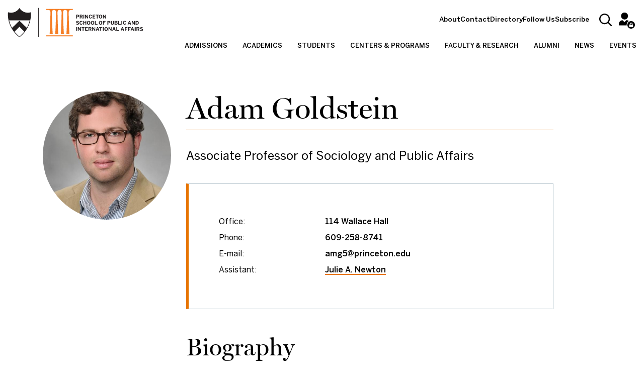

--- FILE ---
content_type: text/css
request_url: https://spia.princeton.edu/sites/default/files/css/css_Rj5RKwZYB_mQ6EQfjdy-d6F8S7RXQSB6now1QaUZcgU.css?delta=0&language=en&theme=wws_glider&include=eJx1kFFuxCAMRC9Ew5GQQ2YTVIMRdppNT1-y2VUbtf0aM88amRlhhhZwr6KYwi1xf6qfUdCIXWRS3f1IitecoUoz1EVp8EVaJk6fcA1apWj6QDAaGc8s_-2_PXynoBaXQDUFWk2i5Mow-H98pxITcciYEgVO5V39TYrRBpWM4diTgmJ_Lf62BluQe-iuhnx-bE2h0lFDOZKlD8MpF7KApk5OuRBFtCRleOqFrdrbnWCU-MWD4W5u2zTMnHqWn1nGfqTazr3WA5xV-J81fAGLUqkE
body_size: 11714
content:
/* @license GPL-2.0-or-later https://www.drupal.org/licensing/faq */
.ui-helper-hidden{display:none;}.ui-helper-hidden-accessible{border:0;clip:rect(0 0 0 0);height:1px;margin:-1px;overflow:hidden;padding:0;position:absolute;width:1px;}.ui-helper-reset{margin:0;padding:0;border:0;outline:0;line-height:1.3;text-decoration:none;font-size:100%;list-style:none;}.ui-helper-clearfix:before,.ui-helper-clearfix:after{content:"";display:table;border-collapse:collapse;}.ui-helper-clearfix:after{clear:both;}.ui-helper-zfix{width:100%;height:100%;top:0;left:0;position:absolute;opacity:0;}.ui-front{z-index:100;}.ui-state-disabled{cursor:default !important;pointer-events:none;}.ui-icon{display:inline-block;vertical-align:middle;margin-top:-.25em;position:relative;text-indent:-99999px;overflow:hidden;background-repeat:no-repeat;}.ui-widget-icon-block{left:50%;margin-left:-8px;display:block;}.ui-widget-overlay{position:fixed;top:0;left:0;width:100%;height:100%;}
.ui-autocomplete{position:absolute;top:0;left:0;cursor:default;}
.ui-menu{list-style:none;padding:0;margin:0;display:block;outline:0;}.ui-menu .ui-menu{position:absolute;}.ui-menu .ui-menu-item{margin:0;cursor:pointer;}.ui-menu .ui-menu-item-wrapper{position:relative;padding:3px 1em 3px .4em;}.ui-menu .ui-menu-divider{margin:5px 0;height:0;font-size:0;line-height:0;border-width:1px 0 0 0;}.ui-menu .ui-state-focus,.ui-menu .ui-state-active{margin:-1px;}.ui-menu-icons{position:relative;}.ui-menu-icons .ui-menu-item-wrapper{padding-left:2em;}.ui-menu .ui-icon{position:absolute;top:0;bottom:0;left:.2em;margin:auto 0;}.ui-menu .ui-menu-icon{left:auto;right:0;}
.ui-controlgroup{vertical-align:middle;display:inline-block;}.ui-controlgroup > .ui-controlgroup-item{float:left;margin-left:0;margin-right:0;}.ui-controlgroup > .ui-controlgroup-item:focus,.ui-controlgroup > .ui-controlgroup-item.ui-visual-focus{z-index:9999;}.ui-controlgroup-vertical > .ui-controlgroup-item{display:block;float:none;width:100%;margin-top:0;margin-bottom:0;text-align:left;}.ui-controlgroup-vertical .ui-controlgroup-item{box-sizing:border-box;}.ui-controlgroup .ui-controlgroup-label{padding:.4em 1em;}.ui-controlgroup .ui-controlgroup-label span{font-size:80%;}.ui-controlgroup-horizontal .ui-controlgroup-label + .ui-controlgroup-item{border-left:none;}.ui-controlgroup-vertical .ui-controlgroup-label + .ui-controlgroup-item{border-top:none;}.ui-controlgroup-horizontal .ui-controlgroup-label.ui-widget-content{border-right:none;}.ui-controlgroup-vertical .ui-controlgroup-label.ui-widget-content{border-bottom:none;}.ui-controlgroup-vertical .ui-spinner-input{width:calc(100% - 2.4em);}.ui-controlgroup-vertical .ui-spinner .ui-spinner-up{border-top-style:solid;}
.ui-checkboxradio-label .ui-icon-background{box-shadow:inset 1px 1px 1px #ccc;border-radius:.12em;border:none;}.ui-checkboxradio-radio-label .ui-icon-background{width:16px;height:16px;border-radius:1em;overflow:visible;border:none;}.ui-checkboxradio-radio-label.ui-checkboxradio-checked .ui-icon,.ui-checkboxradio-radio-label.ui-checkboxradio-checked:hover .ui-icon{background-image:none;width:8px;height:8px;border-width:4px;border-style:solid;}.ui-checkboxradio-disabled{pointer-events:none;}
.ui-resizable{position:relative;}.ui-resizable-handle{position:absolute;font-size:0.1px;display:block;touch-action:none;}.ui-resizable-disabled .ui-resizable-handle,.ui-resizable-autohide .ui-resizable-handle{display:none;}.ui-resizable-n{cursor:n-resize;height:7px;width:100%;top:-5px;left:0;}.ui-resizable-s{cursor:s-resize;height:7px;width:100%;bottom:-5px;left:0;}.ui-resizable-e{cursor:e-resize;width:7px;right:-5px;top:0;height:100%;}.ui-resizable-w{cursor:w-resize;width:7px;left:-5px;top:0;height:100%;}.ui-resizable-se{cursor:se-resize;width:12px;height:12px;right:1px;bottom:1px;}.ui-resizable-sw{cursor:sw-resize;width:9px;height:9px;left:-5px;bottom:-5px;}.ui-resizable-nw{cursor:nw-resize;width:9px;height:9px;left:-5px;top:-5px;}.ui-resizable-ne{cursor:ne-resize;width:9px;height:9px;right:-5px;top:-5px;}
.ui-button{padding:.4em 1em;display:inline-block;position:relative;line-height:normal;margin-right:.1em;cursor:pointer;vertical-align:middle;text-align:center;-webkit-user-select:none;user-select:none;}.ui-button,.ui-button:link,.ui-button:visited,.ui-button:hover,.ui-button:active{text-decoration:none;}.ui-button-icon-only{width:2em;box-sizing:border-box;text-indent:-9999px;white-space:nowrap;}input.ui-button.ui-button-icon-only{text-indent:0;}.ui-button-icon-only .ui-icon{position:absolute;top:50%;left:50%;margin-top:-8px;margin-left:-8px;}.ui-button.ui-icon-notext .ui-icon{padding:0;width:2.1em;height:2.1em;text-indent:-9999px;white-space:nowrap;}input.ui-button.ui-icon-notext .ui-icon{width:auto;height:auto;text-indent:0;white-space:normal;padding:.4em 1em;}input.ui-button::-moz-focus-inner,button.ui-button::-moz-focus-inner{border:0;padding:0;}
.ui-dialog{position:absolute;top:0;left:0;padding:.2em;outline:0;}.ui-dialog .ui-dialog-titlebar{padding:.4em 1em;position:relative;}.ui-dialog .ui-dialog-title{float:left;margin:.1em 0;white-space:nowrap;width:90%;overflow:hidden;text-overflow:ellipsis;}.ui-dialog .ui-dialog-titlebar-close{position:absolute;right:.3em;top:50%;width:20px;margin:-10px 0 0 0;padding:1px;height:20px;}.ui-dialog .ui-dialog-content{position:relative;border:0;padding:.5em 1em;background:none;overflow:auto;}.ui-dialog .ui-dialog-buttonpane{text-align:left;border-width:1px 0 0 0;background-image:none;margin-top:.5em;padding:.3em 1em .5em .4em;}.ui-dialog .ui-dialog-buttonpane .ui-dialog-buttonset{float:right;}.ui-dialog .ui-dialog-buttonpane button{margin:.5em .4em .5em 0;cursor:pointer;}.ui-dialog .ui-resizable-n{height:2px;top:0;}.ui-dialog .ui-resizable-e{width:2px;right:0;}.ui-dialog .ui-resizable-s{height:2px;bottom:0;}.ui-dialog .ui-resizable-w{width:2px;left:0;}.ui-dialog .ui-resizable-se,.ui-dialog .ui-resizable-sw,.ui-dialog .ui-resizable-ne,.ui-dialog .ui-resizable-nw{width:7px;height:7px;}.ui-dialog .ui-resizable-se{right:0;bottom:0;}.ui-dialog .ui-resizable-sw{left:0;bottom:0;}.ui-dialog .ui-resizable-ne{right:0;top:0;}.ui-dialog .ui-resizable-nw{left:0;top:0;}.ui-draggable .ui-dialog-titlebar{cursor:move;}
.progress{position:relative;}.progress__track{min-width:100px;max-width:100%;height:16px;margin-top:5px;border:1px solid;background-color:#fff;}.progress__bar{width:3%;min-width:3%;max-width:100%;height:1.5em;background-color:#000;}.progress__description,.progress__percentage{overflow:hidden;margin-top:0.2em;color:#555;font-size:0.875em;}.progress__description{float:left;}[dir="rtl"] .progress__description{float:right;}.progress__percentage{float:right;}[dir="rtl"] .progress__percentage{float:left;}.progress--small .progress__track{height:7px;}.progress--small .progress__bar{height:7px;background-size:20px 20px;}
.ajax-progress{display:inline-block;padding:1px 5px 2px 5px;}[dir="rtl"] .ajax-progress{float:right;}.ajax-progress-throbber .throbber{display:inline;padding:1px 5px 2px;background:transparent url(/themes/contrib/stable/images/core/throbber-active.gif) no-repeat 0 center;}.ajax-progress-throbber .message{display:inline;padding:1px 5px 2px;}tr .ajax-progress-throbber .throbber{margin:0 2px;}.ajax-progress-bar{width:16em;}.ajax-progress-fullscreen{position:fixed;z-index:1000;top:48.5%;left:49%;width:24px;height:24px;padding:4px;opacity:0.9;border-radius:7px;background-color:#232323;background-image:url(/themes/contrib/stable/images/core/loading-small.gif);background-repeat:no-repeat;background-position:center center;}[dir="rtl"] .ajax-progress-fullscreen{right:49%;left:auto;}
.js input.form-autocomplete{background-image:url(/themes/contrib/stable/images/core/throbber-inactive.png);background-repeat:no-repeat;background-position:100% center;}.js[dir="rtl"] input.form-autocomplete{background-position:0% center;}.js input.form-autocomplete.ui-autocomplete-loading{background-image:url(/themes/contrib/stable/images/core/throbber-active.gif);background-position:100% center;}.js[dir="rtl"] input.form-autocomplete.ui-autocomplete-loading{background-position:0% center;}
.text-align-left{text-align:left;}.text-align-right{text-align:right;}.text-align-center{text-align:center;}.text-align-justify{text-align:justify;}.align-left{float:left;}.align-right{float:right;}.align-center{display:block;margin-right:auto;margin-left:auto;}
.container-inline div,.container-inline label{display:inline;}.container-inline .details-wrapper{display:block;}
.clearfix:after{display:table;clear:both;content:"";}
.hidden{display:none;}.visually-hidden{position:absolute !important;overflow:hidden;clip:rect(1px,1px,1px,1px);width:1px;height:1px;word-wrap:normal;}.visually-hidden.focusable:active,.visually-hidden.focusable:focus{position:static !important;overflow:visible;clip:auto;width:auto;height:auto;}.invisible{visibility:hidden;}
.item-list__comma-list,.item-list__comma-list li{display:inline;}.item-list__comma-list{margin:0;padding:0;}.item-list__comma-list li:after{content:", ";}.item-list__comma-list li:last-child:after{content:"";}
.js .js-hide{display:none;}.js-show{display:none;}.js .js-show{display:block;}
.position-container{position:relative;}
.reset-appearance{margin:0;padding:0;border:0 none;background:transparent;line-height:inherit;-webkit-appearance:none;-moz-appearance:none;appearance:none;}
.responsive-figure-table{max-width:100%;overflow-x:auto;margin:0;}
footer{background-color:#000;color:#fff;border-top:10px solid #e77500;padding:2.5rem!important}@media (min-width:768px){footer{padding:2.5rem 4.375rem 2rem 4.375rem!important}}footer .footer-mobile-logos{margin-bottom:2.5rem}footer .footer-mobile-logos a{margin-right:2.5rem;display:inline}footer .footer-mobile-logos a img{max-width:100px;width:100%}footer .footer-light{margin-bottom:3rem}footer .footer-light .footer__content .region-footer{--bs-gutter-x:30px;--bs-gutter-y:0;display:-webkit-box;display:-ms-flexbox;display:flex;-ms-flex-wrap:wrap;flex-wrap:wrap;margin-top:calc(-1 * var(--bs-gutter-y));margin-right:calc(-.5 * var(--bs-gutter-x));margin-left:calc(-.5 * var(--bs-gutter-x))}footer .footer-light .footer__content .region-footer .block-title{display:block}footer .footer-light .footer__content .region-footer .menu--footer-main{padding:0 15px}@media (min-width:768px){footer .footer-light .footer__content .region-footer .menu--footer-main{-webkit-box-flex:0;-ms-flex:0 0 auto;flex:0 0 auto;width:50%}}footer .footer-light .footer__content .region-footer .menu--footer-main .menu,footer .footer-light .footer__content .region-footer .menu--footer-main .navbar-nav.menu{--bs-gutter-x:30px;--bs-gutter-y:0;display:-webkit-box;display:-ms-flexbox;display:flex;-ms-flex-wrap:wrap;flex-wrap:wrap;margin-top:calc(-1 * var(--bs-gutter-y));margin-right:calc(-.5 * var(--bs-gutter-x));margin-left:calc(-.5 * var(--bs-gutter-x));margin:0}@media (min-width:1280px){footer .footer-light .footer__content .region-footer .menu--footer-main .menu,footer .footer-light .footer__content .region-footer .menu--footer-main .navbar-nav.menu{-webkit-box-orient:horizontal;-webkit-box-direction:normal;-ms-flex-direction:row;flex-direction:row}}footer .footer-light .footer__content .region-footer .menu--footer-main .menu .menu-item,footer .footer-light .footer__content .region-footer .menu--footer-main .navbar-nav.menu .menu-item{-webkit-box-flex:0;-ms-flex:0 0 auto;flex:0 0 auto;width:100%}@media (min-width:1280px){footer .footer-light .footer__content .region-footer .menu--footer-main .menu .menu-item,footer .footer-light .footer__content .region-footer .menu--footer-main .navbar-nav.menu .menu-item{-webkit-box-flex:0;-ms-flex:0 0 auto;flex:0 0 auto;width:50%}}footer .footer-light .footer__content .region-footer .menu--footer-main .menu .menu-item a,footer .footer-light .footer__content .region-footer .menu--footer-main .navbar-nav.menu .menu-item a{color:#fff;font-size:1rem;line-height:normal;padding:1rem 0;display:inline-block;letter-spacing:1px;text-transform:uppercase;text-decoration:none;font-weight:700;-webkit-transition:all .3s;transition:all .3s}footer .footer-light .footer__content .region-footer .menu--footer-main .menu .menu-item a:hover,footer .footer-light .footer__content .region-footer .menu--footer-main .navbar-nav.menu .menu-item a:hover{color:#e77500;-webkit-transition:all .3s;transition:all .3s}footer .footer-light .footer__content .region-footer .menu--footer-secondary{-webkit-box-flex:0;-ms-flex:0 0 auto;flex:0 0 auto;width:100%;padding:1rem}@media (min-width:768px){footer .footer-light .footer__content .region-footer .menu--footer-secondary{-webkit-box-flex:0;-ms-flex:0 0 auto;flex:0 0 auto;width:50%;padding:0 2rem}}@media (min-width:991px){footer .footer-light .footer__content .region-footer .menu--footer-secondary{-webkit-box-flex:0;-ms-flex:0 0 auto;flex:0 0 auto;width:25%;padding:0 15px}}footer .footer-light .footer__content .region-footer .menu--footer-secondary .menu{--bs-gutter-x:30px;--bs-gutter-y:0;display:-webkit-box;display:-ms-flexbox;display:flex;-ms-flex-wrap:wrap;flex-wrap:wrap;margin-top:calc(-1 * var(--bs-gutter-y));margin-right:calc(-.5 * var(--bs-gutter-x));margin-left:calc(-.5 * var(--bs-gutter-x));margin:0;-webkit-box-orient:horizontal;-webkit-box-direction:normal;-ms-flex-direction:row;flex-direction:row}@media (min-width:768px){footer .footer-light .footer__content .region-footer .menu--footer-secondary .menu{-webkit-box-orient:vertical;-webkit-box-direction:normal;-ms-flex-direction:column;flex-direction:column}}@media (min-width:1280px){footer .footer-light .footer__content .region-footer .menu--footer-secondary .menu{-webkit-box-orient:horizontal;-webkit-box-direction:normal;-ms-flex-direction:row;flex-direction:row}}footer .footer-light .footer__content .region-footer .menu--footer-secondary .menu .menu-item{-webkit-box-flex:0;-ms-flex:0 0 auto;flex:0 0 auto;width:50%}@media (min-width:768px){footer .footer-light .footer__content .region-footer .menu--footer-secondary .menu .menu-item{-webkit-box-flex:0;-ms-flex:0 0 auto;flex:0 0 auto;width:100%}}@media (min-width:991px){footer .footer-light .footer__content .region-footer .menu--footer-secondary .menu .menu-item{-webkit-box-flex:0;-ms-flex:0 0 auto;flex:0 0 auto;width:50%}}footer .footer-light .footer__content .region-footer .menu--footer-secondary .menu .menu-item a{color:#fff;padding:1rem 0;display:inline-block;font-size:1rem;line-height:normal;text-decoration:none;-webkit-transition:all .3s;transition:all .3s}footer .footer-light .footer__content .region-footer .menu--footer-secondary .menu .menu-item a:hover{color:#e77500;-webkit-transition:all .3s;transition:all .3s}footer .footer-light .footer__content .region-footer .block-wws-blocks{display:none;padding:0 15px;text-align:right}@media (min-width:991px){footer .footer-light .footer__content .region-footer .block-wws-blocks{display:-webkit-box;display:-ms-flexbox;display:flex;-webkit-box-flex:0;-ms-flex:0 0 auto;flex:0 0 auto;width:25%}}footer .footer-light .footer__content .region-footer .block-wws-blocks a{text-align:right;display:inline-block;width:100%;height:100%}footer .footer-light .footer__content .region-footer .block-wws-blocks a img{max-width:275px;width:100%;min-width:150px}footer .footer-dark .footer__menu{margin-bottom:1.5rem}footer .footer-dark .footer__menu .region-footer-menu{--bs-gutter-x:30px;--bs-gutter-y:0;display:-webkit-box;display:-ms-flexbox;display:flex;-ms-flex-wrap:wrap;flex-wrap:wrap;margin-top:calc(-1 * var(--bs-gutter-y));margin-right:calc(-.5 * var(--bs-gutter-x));margin-left:calc(-.5 * var(--bs-gutter-x));-webkit-box-align:center;-ms-flex-align:center;align-items:center;margin:0}footer .footer-dark .footer__menu .region-footer-menu .block-social-media-links-block ul.social-media-links--platforms li{margin-right:1rem}footer .footer-dark .footer__menu .region-footer-menu .block-social-media-links-block ul.social-media-links--platforms li a{color:#fff;display:inline-block;font-size:2.5rem;-webkit-transition:all .3s;transition:all .3s}@media (min-width:768px){footer .footer-dark .footer__menu .region-footer-menu .block-social-media-links-block ul.social-media-links--platforms li a{font-size:1.5rem}}footer .footer-dark .footer__menu .region-footer-menu .block-social-media-links-block ul.social-media-links--platforms li a .platform-name{display:none}footer .footer-dark .footer__menu .region-footer-menu .block-social-media-links-block ul.social-media-links--platforms li a .fa-twitter::before{content:"";display:inline-block;background-repeat:no-repeat;background-size:contain;background-image:url([data-uri]);vertical-align:bottom;width:2.5rem;height:2.5rem}@media (min-width:768px){footer .footer-dark .footer__menu .region-footer-menu .block-social-media-links-block ul.social-media-links--platforms li a .fa-twitter::before{width:1.5rem;height:1.5rem}}footer .footer-dark .footer__menu .region-footer-menu .block-social-media-links-block ul.social-media-links--platforms li a:hover{color:#e77500;-webkit-transition:all .3s;transition:all .3s}footer .footer-dark .footer__menu .region-footer-menu .block-social-media-links-block ul.social-media-links--platforms li a:hover .fa-twitter::before{background-image:url([data-uri])}footer .footer-dark .footer__menu .region-footer-menu #block-subscriptionbutton{margin:1rem 0;width:100%}@media (min-width:991px){footer .footer-dark .footer__menu .region-footer-menu #block-subscriptionbutton{margin:0 2rem;width:auto}}footer .footer-dark .footer__menu .region-footer-menu #block-subscriptionbutton p{margin:0;padding:0}footer .footer-dark .footer__menu .region-footer-menu #block-subscriptionbutton p a{font-size:1rem;font-weight:700;padding:15px 60px 15px 25px!important;border:1px solid #fff!important;display:inline-block;position:relative;background-color:transparent;-webkit-transition:all .3s;transition:all .3s;width:100%}@media (min-width:768px){footer .footer-dark .footer__menu .region-footer-menu #block-subscriptionbutton p a{width:auto}}footer .footer-dark .footer__menu .region-footer-menu #block-subscriptionbutton p a::after{content:"";position:absolute;right:25px;top:0;bottom:0;margin:auto;width:18px;height:18px;background-image:url(/themes/custom/wws_glider/images/icon-arrow-orange.svg);background-repeat:no-repeat;background-size:18px 18px;background-position:center center}footer .footer-dark .footer__menu .region-footer-menu #block-subscriptionbutton p a:hover{background-color:#fff;color:#000!important;border:1px solid #fff!important;-webkit-transition:all .3s;transition:all .3s}footer .footer-dark .footer__menu .region-footer-menu .block-wws-blocks{display:none;margin-left:auto;text-align:right}@media (min-width:991px){footer .footer-dark .footer__menu .region-footer-menu .block-wws-blocks{display:-webkit-box;display:-ms-flexbox;display:flex}}footer .footer-dark .footer__legal{padding-top:1.5rem;border-top:1px solid #3b3b3b}footer .footer-dark .footer__legal .block-footer-legal{--bs-gutter-x:30px;--bs-gutter-y:0;display:-webkit-box;display:-ms-flexbox;display:flex;-ms-flex-wrap:wrap;flex-wrap:wrap;margin-top:calc(-1 * var(--bs-gutter-y));margin-right:calc(-.5 * var(--bs-gutter-x));margin-left:calc(-.5 * var(--bs-gutter-x));-webkit-box-align:baseline;-ms-flex-align:baseline;align-items:baseline;display:block;font-size:1rem;margin:0}@media (min-width:1280px){footer .footer-dark .footer__legal .block-footer-legal{display:-webkit-box;display:-ms-flexbox;display:flex}}footer .footer-dark .footer__legal .block-footer-legal .address{display:block;font-size:.875rem;line-height:1.25rem}@media (min-width:1280px){footer .footer-dark .footer__legal .block-footer-legal .address{display:-webkit-box;display:-ms-flexbox;display:flex;-webkit-box-flex:0;-ms-flex:0 0 auto;flex:0 0 auto;width:58.33333333%}}footer .footer-dark .footer__legal .block-footer-legal .copyright{display:block;font-size:.875rem;line-height:1.25rem;margin-top:1.5rem;padding:0 15px 0 0;text-align:left}@media (min-width:1280px){footer .footer-dark .footer__legal .block-footer-legal .copyright{display:-webkit-box;display:-ms-flexbox;display:flex;-webkit-box-flex:0;-ms-flex:0 0 auto;flex:0 0 auto;width:25%;-webkit-box-pack:end;-ms-flex-pack:end;justify-content:end;margin-top:0}}footer .footer-dark .footer__legal .block-footer-legal .privacy{display:block;font-size:.875rem;line-height:1.25rem;color:#fff;-webkit-transition:all .3s;transition:all .3s;margin-left:0;margin-top:1.5rem;text-align:left}@media (min-width:1280px){footer .footer-dark .footer__legal .block-footer-legal .privacy{display:-webkit-box;display:-ms-flexbox;display:flex;-webkit-box-flex:0;-ms-flex:0 0 auto;flex:0 0 auto;width:8.33333333%;-webkit-box-pack:end;-ms-flex-pack:end;justify-content:end}}footer .footer-dark .footer__legal .block-footer-legal .privacy:hover{color:#e77500;text-decoration:none;-webkit-transition:all .3s;transition:all .3s}footer .footer-dark .footer__legal .block-footer-legal .accessibility{display:block;font-size:.875rem;line-height:1.25rem;color:#fff;margin-left:0;margin-top:1.5rem;padding-left:0;text-align:left;-webkit-transition:all .3s;transition:all .3s}@media (min-width:1280px){footer .footer-dark .footer__legal .block-footer-legal .accessibility{display:-webkit-box;display:-ms-flexbox;display:flex;-webkit-box-flex:0;-ms-flex:0 0 auto;flex:0 0 auto;width:8.33333333%;padding-left:1rem;-webkit-box-pack:end;-ms-flex-pack:end;justify-content:end}}footer .footer-dark .footer__legal .block-footer-legal .accessibility:hover{color:#e77500;text-decoration:none;-webkit-transition:all .3s;transition:all .3s}
.adminimal-admin-toolbar.toolbar-tray-open .navbar,.toolbar-fixed .navbar.toolbar-tray-open .navbar{top:79px}.adminimal-admin-toolbar .navbar,.toolbar-fixed .navbar .navbar{top:76px}.adminimal-admin-toolbar.toolbar-tray-open .navbar,.toolbar-fixed .navbar.toolbar-tray-open .navbar{top:116px;z-index:99}.adminimal-admin-toolbar.toolbar-tray-open.hide-menu .navbar,.toolbar-fixed .navbar.toolbar-tray-open.hide-menu .navbar{top:-300px}.adminimal-admin-toolbar .navbar-container .header__branding ul.menu li.menu-item,.toolbar-fixed .navbar .navbar-container .header__branding ul.menu li.menu-item{display:inline-table}.adminimal-admin-toolbar .navbar-container .header__branding ul.menu li.menu-item.intranet-list-item:after,.toolbar-fixed .navbar .navbar-container .header__branding ul.menu li.menu-item.intranet-list-item:after{content:"Access the Intranet"}.adminimal-admin-toolbar .navbar-container .header__branding ul.menu li.menu-item a.intranet-button:before,.adminimal-admin-toolbar .navbar-container .header__branding ul.menu li.menu-item a[href="/intranet"]:before,.toolbar-fixed .navbar .navbar-container .header__branding ul.menu li.menu-item a.intranet-button:before,.toolbar-fixed .navbar .navbar-container .header__branding ul.menu li.menu-item a[href="/intranet"]:before{background-image:url(/themes/custom/wws_glider/images/icon-intranet-new.svg)}.adminimal-admin-toolbar .navbar-container .header__branding ul.menu li.menu-item a.logout-button:before,.adminimal-admin-toolbar .navbar-container .header__branding ul.menu li.menu-item a[data-drupal-link-system-path="user/logout"]:before,.toolbar-fixed .navbar .navbar-container .header__branding ul.menu li.menu-item a.logout-button:before,.toolbar-fixed .navbar .navbar-container .header__branding ul.menu li.menu-item a[data-drupal-link-system-path="user/logout"]:before{background-image:url(/themes/custom/wws_glider/images/icon-logout.svg)}.adminimal-admin-toolbar .navbar-container .header__branding ul.menu li.menu-item a.masquerade-button:before,.adminimal-admin-toolbar .navbar-container .header__branding ul.menu li.menu-item a[data-drupal-link-system-path=unmasquerade]:before,.toolbar-fixed .navbar .navbar-container .header__branding ul.menu li.menu-item a.masquerade-button:before,.toolbar-fixed .navbar .navbar-container .header__branding ul.menu li.menu-item a[data-drupal-link-system-path=unmasquerade]:before{background-image:url(/themes/custom/wws_glider/images/icon-mask.svg)}header .navbar{display:block;background-color:#fff;padding:0!important;position:fixed!important;top:0;width:100%;z-index:99;-webkit-transition:top .3s;transition:top .3s;-webkit-transition-delay:.1s;transition-delay:.1s}.hide-menu header .navbar{top:-300px;-webkit-transition:top .5s;transition:top .5s}header .navbar-container{display:block;padding:15px 0}@media (min-width:1280px){header .navbar-container{padding:15px 0 0 0}}header .navbar-container>.row{width:100%;margin:0}header .navbar-container .header__branding{display:block}@media (min-width:1280px){header .navbar-container .header__branding{display:-webkit-box;display:-ms-flexbox;display:flex;-webkit-box-pack:end;-ms-flex-pack:end;justify-content:flex-end;-webkit-box-orient:horizontal;-webkit-box-direction:normal;-ms-flex-direction:row;flex-direction:row}}header .navbar-container .header__branding .block-system-branding-block{position:relative;display:inline-block;left:0;height:50px}@media (min-width:1280px){header .navbar-container .header__branding .block-system-branding-block{position:absolute;top:0;left:15px;height:85px}}header .navbar-container .header__branding .block-system-branding-block *{height:100%;margin:0;padding:0;vertical-align:top}header .navbar-container .header__branding .block-system-branding-block a.site-logo{display:inline-block;position:relative;z-index:2}header .navbar-container .header__branding .block-views-exposed-filter-blockacquia-search-page{display:none;vertical-align:top;min-width:22px;min-height:35px;margin-top:3px;position:relative}@media (min-width:1280px){header .navbar-container .header__branding .block-views-exposed-filter-blockacquia-search-page{display:-webkit-inline-box;display:-ms-inline-flexbox;display:inline-flex}}header .navbar-container .header__branding .block-views-exposed-filter-blockacquia-search-page .hide-form-button{display:inline-block!important;background-image:url(/themes/custom/wws_glider/images/icon-search.svg);width:25px;height:25px;background-size:cover;border:none;position:relative;background-color:transparent;top:9px}header .navbar-container .header__branding .block-views-exposed-filter-blockacquia-search-page .hide-form-button span{opacity:0;pointer-events:none}header .navbar-container .header__branding .block-views-exposed-filter-blockacquia-search-page.show-form .form--inline{right:0;display:inline-block!important;padding-right:15px;border-right:1px solid #b3c3cc;-webkit-transition:all .2s;transition:all .2s}header .navbar-container .header__branding .block-views-exposed-filter-blockacquia-search-page.show-form .hide-form-button{background-image:url(/themes/custom/wws_glider/images/icon-cross.svg);top:13px;width:15px;height:15px;margin-left:10px}header .navbar-container .header__branding .block-views-exposed-filter-blockacquia-search-page.show-form::before{background-image:none}header .navbar-container .header__branding .block-views-exposed-filter-blockacquia-search-page form{overflow:hidden}header .navbar-container .header__branding .block-views-exposed-filter-blockacquia-search-page form .form--inline{display:inline-block!important;position:relative;right:-100%;-webkit-transition:all .2s;transition:all .2s}header .navbar-container .header__branding .block-views-exposed-filter-blockacquia-search-page form .form--inline div{display:inline-block;vertical-align:top;margin:0}header .navbar-container .header__branding .block-views-exposed-filter-blockacquia-search-page form .form--inline div input{margin:0;border-bottom:1px solid #e77500!important;border-left:none!important;border-right:none!important;border-top:none!important;font-size:1rem;height:auto;color:#6c6c6c;padding:5px}header .navbar-container .header__branding .block-views-exposed-filter-blockacquia-search-page form .form--inline div input::-moz-placeholder{color:#fff}header .navbar-container .header__branding .block-views-exposed-filter-blockacquia-search-page form .form--inline div input::-webkit-input-placeholder{color:#fff}header .navbar-container .header__branding .block-views-exposed-filter-blockacquia-search-page form .form--inline div input:-moz-placeholder{color:#fff}header .navbar-container .header__branding .block-views-exposed-filter-blockacquia-search-page form .form--inline div input:-ms-input-placeholder{color:#fff}header .navbar-container .header__branding .block-views-exposed-filter-blockacquia-search-page form .form--inline div label{position:absolute;font-size:.875rem;height:.875rem;line-height:.875rem;color:#000;top:0;bottom:0;margin:auto 0;pointer-events:none;-webkit-transition:all .3s;transition:all .3s;-webkit-transform:scale(.6) translate(-28%,-165%);transform:scale(.6) translate(-28%,-165%)}header .navbar-container .header__branding .block-views-exposed-filter-blockacquia-search-page form .form--inline div input:placeholder-shown+label{-webkit-transform:scale(1) translate(0,0);transform:scale(1) translate(0,0)}header .navbar-container .header__branding .block-views-exposed-filter-blockacquia-search-page form .form--inline div input:focus~label{-webkit-transform:scale(.6) translate(-28%,-165%);transform:scale(.6) translate(-28%,-165%);-webkit-transition:all .3s;transition:all .3s}header .navbar-container .header__branding .block-views-exposed-filter-blockacquia-search-page form .form--inline .form-actions input.button{margin:0;padding:0;border-left:none;border-right:none;border-top:none;border-bottom:1px solid #e77500;display:inline-block;overflow:hidden;height:43px;background-color:transparent;text-indent:-9999px;background-image:url(/themes/custom/wws_glider/images/icon-search-orange.svg);background-size:20px 20px;width:22px;cursor:pointer;background-repeat:no-repeat;background-position:center center}header .navbar-container .header__branding .block-views-exposed-filter-blockacquia-search-page form .form--inline .form-actions input.button:hover{border-left:none!important;border-right:none!important;border-top:none!important;border-bottom:1px solid #e77500!important;margin:0!important;padding:0!important;-webkit-transition:all .3s;transition:all .3s;background-color:transparent!important}header .navbar-container .header__branding .block-views-exposed-filter-blockacquia-search-page form .form--inline .form-actions #edit-reset,header .navbar-container .header__branding .block-views-exposed-filter-blockacquia-search-page form .form--inline .form-actions #edit-reset--2,header .navbar-container .header__branding .block-views-exposed-filter-blockacquia-search-page form .form--inline .form-actions #edit-reset--3,header .navbar-container .header__branding .block-views-exposed-filter-blockacquia-search-page form .form--inline .form-actions #edit-reset--4,header .navbar-container .header__branding .block-views-exposed-filter-blockacquia-search-page form .form--inline .form-actions #edit-reset--5{display:none}header .navbar-container .header__branding .menu--account{display:none;vertical-align:top}@media (min-width:1280px){header .navbar-container .header__branding .menu--account{display:-webkit-inline-box;display:-ms-inline-flexbox;display:inline-flex}}header .navbar-container .header__branding .menu--account ul.menu{margin:0 0 10px;display:-webkit-box;display:-ms-flexbox;display:flex;-webkit-box-orient:horizontal;-webkit-box-direction:normal;-ms-flex-direction:row;flex-direction:row}header .navbar-container .header__branding .menu--account ul.menu li.menu-item{padding:10px;position:relative}header .navbar-container .header__branding .menu--account ul.menu li.menu-item:nth-last-child(1){padding-right:0}header .navbar-container .header__branding .menu--account ul.menu li.menu-item a{display:inline-block;text-indent:-9999px;position:relative;width:25px;height:25px}header .navbar-container .header__branding .menu--account ul.menu li.menu-item a::before{content:"";float:left;width:25px;height:25px;background-size:25px 25px;background-repeat:no-repeat;background-position:center center;cursor:pointer}header .navbar-container .header__branding .menu--account ul.menu li.menu-item.intranet-list-item::before{content:"";position:absolute;top:50px;opacity:0;left:0;right:0;margin:auto;width:0;height:0;pointer-events:none;border-left:5px solid transparent;border-right:5px solid transparent;border-bottom:5px solid #091f2a}header .navbar-container .header__branding .menu--account ul.menu li.menu-item.intranet-list-item::after{content:"Login/Access the Intranet";position:absolute;top:55px;right:0;margin:auto;text-align:center;width:200px;background-color:#091f2a;padding:15px;color:#fff;z-index:2;text-indent:initial;font-size:1rem;line-height:normal;opacity:0;pointer-events:none;-webkit-transition:all .3s;transition:all .3s}header .navbar-container .header__branding .menu--account ul.menu li.menu-item.intranet-list-item:hover::before{opacity:1;top:40px;-webkit-transition:all .3s;transition:all .3s}header .navbar-container .header__branding .menu--account ul.menu li.menu-item.intranet-list-item:hover::after{opacity:1;top:45px;-webkit-transition:all .3s;transition:all .3s}header .navbar-container .header__branding .menu--account ul.menu li.menu-item.intranet-list-item:focus-within::before{opacity:1;top:35px;-webkit-transition:all .3s;transition:all .3s}header .navbar-container .header__branding .menu--account ul.menu li.menu-item.intranet-list-item:focus-within::after{opacity:1;top:40px;-webkit-transition:all .3s;transition:all .3s}header .navbar-container .header__branding .menu--account ul.menu li.menu-item.intranet-list-item a.intranet-button::before,header .navbar-container .header__branding .menu--account ul.menu li.menu-item.intranet-list-item a[href="/intranet"]::before{background-image:url(/themes/custom/wws_glider/images/icon-intranet-new.svg);height:32px;width:32px;background-size:32px}header .navbar-container .header__branding .menu--account ul.menu li.menu-item.login-list-item{display:none}header .navbar-container .header__branding .menu--utility-menu{display:none;vertical-align:text-bottom}@media (min-width:1280px){header .navbar-container .header__branding .menu--utility-menu{display:inline-block;margin-right:1rem}}header .navbar-container .header__branding .menu--utility-menu ul.menu{display:-webkit-box;display:-ms-flexbox;display:flex;-webkit-box-align:center;-ms-flex-align:center;align-items:center;-webkit-box-orient:horizontal;-webkit-box-direction:normal;-ms-flex-direction:row;flex-direction:row;gap:.75rem}header .navbar-container .header__branding .menu--utility-menu ul.menu .nav-link{font-size:.85rem;font-weight:700;color:#000;text-decoration-thickness:3px;text-underline-offset:5px;-webkit-text-decoration-color:transparent;text-decoration-color:transparent;-webkit-transition:all .3s;transition:all .3s}header .navbar-container .header__branding .menu--utility-menu ul.menu .nav-link:hover{-webkit-text-decoration-color:#e77500;text-decoration-color:#e77500}header .navbar-container .header__branding #block-wws-glider-logo{display:none;min-width:150px}header .navbar-container .header__branding .block-logo{position:absolute;left:inherit;right:100px;margin:15px auto;width:100px}@media (min-width:768px){header .navbar-container .header__branding .block-logo{left:0;right:0;margin:20px auto;width:180px}}@media (min-width:1280px){header .navbar-container .header__branding .block-logo{position:static;left:auto;right:auto;display:-webkit-inline-box;display:-ms-inline-flexbox;display:inline-flex;margin:0;min-width:150px;vertical-align:top;width:auto}}header .navbar-container .header__branding .block-logo img{min-width:150px;width:100%}@media (min-width:1280px){header.header_light:not(.scrolled)~main .node__content>.hero--video:nth-child(1) .play-pause-buttons{top:10rem}header.header_light:not(.scrolled) .navbar{background-color:transparent;position:relative}header.header_light:not(.scrolled) .navbar::before{content:"";position:absolute;left:0;top:0;width:100%;height:225%;pointer-events:none;background:-webkit-gradient(linear,left top,left bottom,from(rgba(0,0,0,.9)),color-stop(95%,rgba(0,0,0,0)));background:linear-gradient(180deg,rgba(0,0,0,.9) 0,rgba(0,0,0,0) 95%)}header.header_light:not(.scrolled) .navbar-container .region-header-menu>.menu--header>ul.menu>li>a,header.header_light:not(.scrolled) .navbar-container .region-header-menu>.menu--header>ul.menu>li>span{color:#fff}header.header_light:not(.scrolled) .navbar-container .region-header-menu>.menu--header>ul.menu .menu-more-button::after{background-image:url(/themes/custom/wws_glider/images/icon-hamburger--white.svg)}header.header_light:not(.scrolled) .block-wws-search-overlay .wws-search .wws-search-trigger{background-image:url(/themes/custom/wws_glider/images/icon-search--white.svg)!important}header.header_light:not(.scrolled) a[data-drupal-link-system-path=unmasquerade]:before{background-image:url(/themes/custom/wws_glider/images/icon-mask--white.svg)!important}header.header_light:not(.scrolled) a[href="/intranet"]:before{background-image:url(/themes/custom/wws_glider/images/icon-intranet-new--white.svg)!important}header.header_light:not(.scrolled) a[data-drupal-link-system-path="user/logout"]:before{background-image:url(/themes/custom/wws_glider/images/icon-logout--white.svg)!important}header.header_light:not(.scrolled) .logo-light{display:block!important}header.header_light:not(.scrolled) .logo-default{display:none}header.header_light:not(.scrolled) #block-wws-glider-logo{display:-webkit-inline-box!important;display:-ms-inline-flexbox!important;display:inline-flex!important}header.header_light:not(.scrolled) #block-logo-2{display:none}header.header_light:not(.scrolled) .menu--utility-menu ul.menu .nav-link{color:#fff}}header .mobile-menu-button{position:absolute;top:25px;right:15px;background:0 0;border:none;padding:0;width:auto}@media (min-width:575px){header .mobile-menu-button{right:30px}}header .mobile-menu-button img{height:20px}header .mobile-menu-button:focus{outline:0}
.section--small,.section--small.container{max-width:1440px}.section--large,.section--large.container{max-width:1980px}.section--full_width,.section--full_width.container{max-width:100%}.section__title{position:relative;display:inline-block;padding-bottom:1.25rem;margin-bottom:2rem}.section__title::after{content:"";position:absolute;bottom:0;left:0;width:100%;height:1px;background-color:#e77500}.section__summary{max-width:100%;font-size:2rem;line-height:3rem;margin-bottom:2rem}@media (min-width:768px){.section__summary{font-size:1.5rem;line-height:2.625rem}}.section__header{display:-webkit-box;display:-ms-flexbox;display:flex;-webkit-box-pack:justify;-ms-flex-pack:justify;justify-content:space-between;-webkit-box-align:center;-ms-flex-align:center;align-items:center}.section__header .cta{display:none}@media (min-width:991px){.section__header .cta{display:block}}.section__mobile-cta{margin-top:2rem!important}@media (min-width:991px){.section__mobile-cta{display:none}}
.user-detail{margin:10rem auto 2rem auto!important;max-width:1280px}@media (min-width:1280px){.user-detail{padding:3.75rem 4.375rem}}.user-detail .image-column{margin-bottom:3rem}.user-detail .image-column .image{display:-webkit-box;display:-ms-flexbox;display:flex;-webkit-box-pack:center;-ms-flex-pack:center;justify-content:center;overflow:hidden;background-size:cover;background-position:center center;background-image:url(/themes/custom/wws_glider/images/user-default.jpg);position:relative;width:100%;padding-bottom:100%;top:0;left:0;right:0;bottom:0;margin:auto;z-index:0;background-color:#000;border-radius:100%;-webkit-transition:all .3s;transition:all .3s}.user-detail .image-column .image img{width:100%;height:auto;position:absolute;top:0;bottom:0;right:0;left:0;margin:auto}.user-detail .content-column .title-content{border-bottom:1px solid #e77500;margin-bottom:2rem}.user-detail .content-column .title-content .program-content{text-transform:uppercase;letter-spacing:1px}.user-detail .content-column .container{padding-right:0;padding-left:0}.user-detail .content-column .position{margin-bottom:2rem}.user-detail .content-column .student_field-content{font-size:1rem;letter-spacing:1px;text-transform:uppercase;margin-bottom:1rem}.user-detail .content-column .student_field-content span{padding:10px;border-right:1px solid #cecece}.user-detail .content-column .student_field-content span:nth-child(1){padding-left:0}.user-detail .content-column .student_field-content span:nth-last-child(1){padding-right:0;border-right:none}.user-detail .content-column .origin{font-weight:700;margin-bottom:.5rem}.user-detail .content-column .contact-info{border-top:1px solid #b3c3cc;border-right:1px solid #b3c3cc;border-bottom:1px solid #b3c3cc;border-left:5px solid #e77500;padding:3.75rem;margin-bottom:3rem;font-size:1rem}.user-detail .content-column .contact-info .column-info{font-weight:700}.user-detail .content-column .contact-info .column-info a{font-weight:700;color:#000;border-bottom:2px solid #e77500}.user-detail .content-column .contact-info .column-info a:hover{text-decoration:none;color:inherit;border-bottom:5px solid #e77500}.user-detail .content-column .biography-content,.user-detail .content-column .info-content{margin-bottom:3rem}.user-detail .content-column .biography-content>h2,.user-detail .content-column .info-content>h2{padding-bottom:1rem;border-bottom:1px solid #e77500;margin-bottom:2rem}
.ui-dialog ~ .ck-body-wrapper{--ck-z-panel:1261;}
.ui-widget{font-family:Arial,Helvetica,sans-serif;font-size:1em;}.ui-widget .ui-widget{font-size:1em;}.ui-widget input,.ui-widget select,.ui-widget textarea,.ui-widget button{font-family:Arial,Helvetica,sans-serif;font-size:1em;}.ui-widget.ui-widget-content{border:1px solid #c5c5c5;}.ui-widget-content{border:1px solid #dddddd;background:#ffffff;color:#333333;}.ui-widget-content a{color:#333333;}.ui-widget-header{border:1px solid #dddddd;background:#e9e9e9;color:#333333;font-weight:bold;}.ui-widget-header a{color:#333333;}.ui-state-default,.ui-widget-content .ui-state-default,.ui-widget-header .ui-state-default,.ui-button,html .ui-button.ui-state-disabled:hover,html .ui-button.ui-state-disabled:active{border:1px solid #c5c5c5;background:#f6f6f6;font-weight:normal;color:#454545;}.ui-state-default a,.ui-state-default a:link,.ui-state-default a:visited,a.ui-button,a:link.ui-button,a:visited.ui-button,.ui-button{color:#454545;text-decoration:none;}.ui-state-hover,.ui-widget-content .ui-state-hover,.ui-widget-header .ui-state-hover,.ui-state-focus,.ui-widget-content .ui-state-focus,.ui-widget-header .ui-state-focus,.ui-button:hover,.ui-button:focus{border:1px solid #cccccc;background:#ededed;font-weight:normal;color:#2b2b2b;}.ui-state-hover a,.ui-state-hover a:hover,.ui-state-hover a:link,.ui-state-hover a:visited,.ui-state-focus a,.ui-state-focus a:hover,.ui-state-focus a:link,.ui-state-focus a:visited,a.ui-button:hover,a.ui-button:focus{color:#2b2b2b;text-decoration:none;}.ui-visual-focus{box-shadow:0 0 3px 1px rgb(94,158,214);}.ui-state-active,.ui-widget-content .ui-state-active,.ui-widget-header .ui-state-active,a.ui-button:active,.ui-button:active,.ui-button.ui-state-active:hover{border:1px solid #003eff;background:#007fff;font-weight:normal;color:#ffffff;}.ui-icon-background,.ui-state-active .ui-icon-background{border:#003eff;background-color:#ffffff;}.ui-state-active a,.ui-state-active a:link,.ui-state-active a:visited{color:#ffffff;text-decoration:none;}.ui-state-highlight,.ui-widget-content .ui-state-highlight,.ui-widget-header .ui-state-highlight{border:1px solid #dad55e;background:#fffa90;color:#777620;}.ui-state-checked{border:1px solid #dad55e;background:#fffa90;}.ui-state-highlight a,.ui-widget-content .ui-state-highlight a,.ui-widget-header .ui-state-highlight a{color:#777620;}.ui-state-error,.ui-widget-content .ui-state-error,.ui-widget-header .ui-state-error{border:1px solid #f1a899;background:#fddfdf;color:#5f3f3f;}.ui-state-error a,.ui-widget-content .ui-state-error a,.ui-widget-header .ui-state-error a{color:#5f3f3f;}.ui-state-error-text,.ui-widget-content .ui-state-error-text,.ui-widget-header .ui-state-error-text{color:#5f3f3f;}.ui-priority-primary,.ui-widget-content .ui-priority-primary,.ui-widget-header .ui-priority-primary{font-weight:bold;}.ui-priority-secondary,.ui-widget-content .ui-priority-secondary,.ui-widget-header .ui-priority-secondary{opacity:.7;font-weight:normal;}.ui-state-disabled,.ui-widget-content .ui-state-disabled,.ui-widget-header .ui-state-disabled{opacity:.35;background-image:none;}.ui-icon{width:16px;height:16px;}.ui-icon,.ui-widget-content .ui-icon{background-image:url(/core/assets/vendor/jquery.ui/themes/base/images/ui-icons_444444_256x240.png);}.ui-widget-header .ui-icon{background-image:url(/core/assets/vendor/jquery.ui/themes/base/images/ui-icons_444444_256x240.png);}.ui-state-hover .ui-icon,.ui-state-focus .ui-icon,.ui-button:hover .ui-icon,.ui-button:focus .ui-icon{background-image:url(/core/assets/vendor/jquery.ui/themes/base/images/ui-icons_555555_256x240.png);}.ui-state-active .ui-icon,.ui-button:active .ui-icon{background-image:url(/core/assets/vendor/jquery.ui/themes/base/images/ui-icons_ffffff_256x240.png);}.ui-state-highlight .ui-icon,.ui-button .ui-state-highlight.ui-icon{background-image:url(/core/assets/vendor/jquery.ui/themes/base/images/ui-icons_777620_256x240.png);}.ui-state-error .ui-icon,.ui-state-error-text .ui-icon{background-image:url(/core/assets/vendor/jquery.ui/themes/base/images/ui-icons_cc0000_256x240.png);}.ui-button .ui-icon{background-image:url(/core/assets/vendor/jquery.ui/themes/base/images/ui-icons_777777_256x240.png);}.ui-icon-blank.ui-icon-blank.ui-icon-blank{background-image:none;}.ui-icon-caret-1-n{background-position:0 0;}.ui-icon-caret-1-ne{background-position:-16px 0;}.ui-icon-caret-1-e{background-position:-32px 0;}.ui-icon-caret-1-se{background-position:-48px 0;}.ui-icon-caret-1-s{background-position:-65px 0;}.ui-icon-caret-1-sw{background-position:-80px 0;}.ui-icon-caret-1-w{background-position:-96px 0;}.ui-icon-caret-1-nw{background-position:-112px 0;}.ui-icon-caret-2-n-s{background-position:-128px 0;}.ui-icon-caret-2-e-w{background-position:-144px 0;}.ui-icon-triangle-1-n{background-position:0 -16px;}.ui-icon-triangle-1-ne{background-position:-16px -16px;}.ui-icon-triangle-1-e{background-position:-32px -16px;}.ui-icon-triangle-1-se{background-position:-48px -16px;}.ui-icon-triangle-1-s{background-position:-65px -16px;}.ui-icon-triangle-1-sw{background-position:-80px -16px;}.ui-icon-triangle-1-w{background-position:-96px -16px;}.ui-icon-triangle-1-nw{background-position:-112px -16px;}.ui-icon-triangle-2-n-s{background-position:-128px -16px;}.ui-icon-triangle-2-e-w{background-position:-144px -16px;}.ui-icon-arrow-1-n{background-position:0 -32px;}.ui-icon-arrow-1-ne{background-position:-16px -32px;}.ui-icon-arrow-1-e{background-position:-32px -32px;}.ui-icon-arrow-1-se{background-position:-48px -32px;}.ui-icon-arrow-1-s{background-position:-65px -32px;}.ui-icon-arrow-1-sw{background-position:-80px -32px;}.ui-icon-arrow-1-w{background-position:-96px -32px;}.ui-icon-arrow-1-nw{background-position:-112px -32px;}.ui-icon-arrow-2-n-s{background-position:-128px -32px;}.ui-icon-arrow-2-ne-sw{background-position:-144px -32px;}.ui-icon-arrow-2-e-w{background-position:-160px -32px;}.ui-icon-arrow-2-se-nw{background-position:-176px -32px;}.ui-icon-arrowstop-1-n{background-position:-192px -32px;}.ui-icon-arrowstop-1-e{background-position:-208px -32px;}.ui-icon-arrowstop-1-s{background-position:-224px -32px;}.ui-icon-arrowstop-1-w{background-position:-240px -32px;}.ui-icon-arrowthick-1-n{background-position:1px -48px;}.ui-icon-arrowthick-1-ne{background-position:-16px -48px;}.ui-icon-arrowthick-1-e{background-position:-32px -48px;}.ui-icon-arrowthick-1-se{background-position:-48px -48px;}.ui-icon-arrowthick-1-s{background-position:-64px -48px;}.ui-icon-arrowthick-1-sw{background-position:-80px -48px;}.ui-icon-arrowthick-1-w{background-position:-96px -48px;}.ui-icon-arrowthick-1-nw{background-position:-112px -48px;}.ui-icon-arrowthick-2-n-s{background-position:-128px -48px;}.ui-icon-arrowthick-2-ne-sw{background-position:-144px -48px;}.ui-icon-arrowthick-2-e-w{background-position:-160px -48px;}.ui-icon-arrowthick-2-se-nw{background-position:-176px -48px;}.ui-icon-arrowthickstop-1-n{background-position:-192px -48px;}.ui-icon-arrowthickstop-1-e{background-position:-208px -48px;}.ui-icon-arrowthickstop-1-s{background-position:-224px -48px;}.ui-icon-arrowthickstop-1-w{background-position:-240px -48px;}.ui-icon-arrowreturnthick-1-w{background-position:0 -64px;}.ui-icon-arrowreturnthick-1-n{background-position:-16px -64px;}.ui-icon-arrowreturnthick-1-e{background-position:-32px -64px;}.ui-icon-arrowreturnthick-1-s{background-position:-48px -64px;}.ui-icon-arrowreturn-1-w{background-position:-64px -64px;}.ui-icon-arrowreturn-1-n{background-position:-80px -64px;}.ui-icon-arrowreturn-1-e{background-position:-96px -64px;}.ui-icon-arrowreturn-1-s{background-position:-112px -64px;}.ui-icon-arrowrefresh-1-w{background-position:-128px -64px;}.ui-icon-arrowrefresh-1-n{background-position:-144px -64px;}.ui-icon-arrowrefresh-1-e{background-position:-160px -64px;}.ui-icon-arrowrefresh-1-s{background-position:-176px -64px;}.ui-icon-arrow-4{background-position:0 -80px;}.ui-icon-arrow-4-diag{background-position:-16px -80px;}.ui-icon-extlink{background-position:-32px -80px;}.ui-icon-newwin{background-position:-48px -80px;}.ui-icon-refresh{background-position:-64px -80px;}.ui-icon-shuffle{background-position:-80px -80px;}.ui-icon-transfer-e-w{background-position:-96px -80px;}.ui-icon-transferthick-e-w{background-position:-112px -80px;}.ui-icon-folder-collapsed{background-position:0 -96px;}.ui-icon-folder-open{background-position:-16px -96px;}.ui-icon-document{background-position:-32px -96px;}.ui-icon-document-b{background-position:-48px -96px;}.ui-icon-note{background-position:-64px -96px;}.ui-icon-mail-closed{background-position:-80px -96px;}.ui-icon-mail-open{background-position:-96px -96px;}.ui-icon-suitcase{background-position:-112px -96px;}.ui-icon-comment{background-position:-128px -96px;}.ui-icon-person{background-position:-144px -96px;}.ui-icon-print{background-position:-160px -96px;}.ui-icon-trash{background-position:-176px -96px;}.ui-icon-locked{background-position:-192px -96px;}.ui-icon-unlocked{background-position:-208px -96px;}.ui-icon-bookmark{background-position:-224px -96px;}.ui-icon-tag{background-position:-240px -96px;}.ui-icon-home{background-position:0 -112px;}.ui-icon-flag{background-position:-16px -112px;}.ui-icon-calendar{background-position:-32px -112px;}.ui-icon-cart{background-position:-48px -112px;}.ui-icon-pencil{background-position:-64px -112px;}.ui-icon-clock{background-position:-80px -112px;}.ui-icon-disk{background-position:-96px -112px;}.ui-icon-calculator{background-position:-112px -112px;}.ui-icon-zoomin{background-position:-128px -112px;}.ui-icon-zoomout{background-position:-144px -112px;}.ui-icon-search{background-position:-160px -112px;}.ui-icon-wrench{background-position:-176px -112px;}.ui-icon-gear{background-position:-192px -112px;}.ui-icon-heart{background-position:-208px -112px;}.ui-icon-star{background-position:-224px -112px;}.ui-icon-link{background-position:-240px -112px;}.ui-icon-cancel{background-position:0 -128px;}.ui-icon-plus{background-position:-16px -128px;}.ui-icon-plusthick{background-position:-32px -128px;}.ui-icon-minus{background-position:-48px -128px;}.ui-icon-minusthick{background-position:-64px -128px;}.ui-icon-close{background-position:-80px -128px;}.ui-icon-closethick{background-position:-96px -128px;}.ui-icon-key{background-position:-112px -128px;}.ui-icon-lightbulb{background-position:-128px -128px;}.ui-icon-scissors{background-position:-144px -128px;}.ui-icon-clipboard{background-position:-160px -128px;}.ui-icon-copy{background-position:-176px -128px;}.ui-icon-contact{background-position:-192px -128px;}.ui-icon-image{background-position:-208px -128px;}.ui-icon-video{background-position:-224px -128px;}.ui-icon-script{background-position:-240px -128px;}.ui-icon-alert{background-position:0 -144px;}.ui-icon-info{background-position:-16px -144px;}.ui-icon-notice{background-position:-32px -144px;}.ui-icon-help{background-position:-48px -144px;}.ui-icon-check{background-position:-64px -144px;}.ui-icon-bullet{background-position:-80px -144px;}.ui-icon-radio-on{background-position:-96px -144px;}.ui-icon-radio-off{background-position:-112px -144px;}.ui-icon-pin-w{background-position:-128px -144px;}.ui-icon-pin-s{background-position:-144px -144px;}.ui-icon-play{background-position:0 -160px;}.ui-icon-pause{background-position:-16px -160px;}.ui-icon-seek-next{background-position:-32px -160px;}.ui-icon-seek-prev{background-position:-48px -160px;}.ui-icon-seek-end{background-position:-64px -160px;}.ui-icon-seek-start{background-position:-80px -160px;}.ui-icon-seek-first{background-position:-80px -160px;}.ui-icon-stop{background-position:-96px -160px;}.ui-icon-eject{background-position:-112px -160px;}.ui-icon-volume-off{background-position:-128px -160px;}.ui-icon-volume-on{background-position:-144px -160px;}.ui-icon-power{background-position:0 -176px;}.ui-icon-signal-diag{background-position:-16px -176px;}.ui-icon-signal{background-position:-32px -176px;}.ui-icon-battery-0{background-position:-48px -176px;}.ui-icon-battery-1{background-position:-64px -176px;}.ui-icon-battery-2{background-position:-80px -176px;}.ui-icon-battery-3{background-position:-96px -176px;}.ui-icon-circle-plus{background-position:0 -192px;}.ui-icon-circle-minus{background-position:-16px -192px;}.ui-icon-circle-close{background-position:-32px -192px;}.ui-icon-circle-triangle-e{background-position:-48px -192px;}.ui-icon-circle-triangle-s{background-position:-64px -192px;}.ui-icon-circle-triangle-w{background-position:-80px -192px;}.ui-icon-circle-triangle-n{background-position:-96px -192px;}.ui-icon-circle-arrow-e{background-position:-112px -192px;}.ui-icon-circle-arrow-s{background-position:-128px -192px;}.ui-icon-circle-arrow-w{background-position:-144px -192px;}.ui-icon-circle-arrow-n{background-position:-160px -192px;}.ui-icon-circle-zoomin{background-position:-176px -192px;}.ui-icon-circle-zoomout{background-position:-192px -192px;}.ui-icon-circle-check{background-position:-208px -192px;}.ui-icon-circlesmall-plus{background-position:0 -208px;}.ui-icon-circlesmall-minus{background-position:-16px -208px;}.ui-icon-circlesmall-close{background-position:-32px -208px;}.ui-icon-squaresmall-plus{background-position:-48px -208px;}.ui-icon-squaresmall-minus{background-position:-64px -208px;}.ui-icon-squaresmall-close{background-position:-80px -208px;}.ui-icon-grip-dotted-vertical{background-position:0 -224px;}.ui-icon-grip-dotted-horizontal{background-position:-16px -224px;}.ui-icon-grip-solid-vertical{background-position:-32px -224px;}.ui-icon-grip-solid-horizontal{background-position:-48px -224px;}.ui-icon-gripsmall-diagonal-se{background-position:-64px -224px;}.ui-icon-grip-diagonal-se{background-position:-80px -224px;}.ui-corner-all,.ui-corner-top,.ui-corner-left,.ui-corner-tl{border-top-left-radius:3px;}.ui-corner-all,.ui-corner-top,.ui-corner-right,.ui-corner-tr{border-top-right-radius:3px;}.ui-corner-all,.ui-corner-bottom,.ui-corner-left,.ui-corner-bl{border-bottom-left-radius:3px;}.ui-corner-all,.ui-corner-bottom,.ui-corner-right,.ui-corner-br{border-bottom-right-radius:3px;}.ui-widget-overlay{background:#aaaaaa;opacity:.3;}.ui-widget-shadow{box-shadow:0 0 5px #666666;}
.bef-exposed-form .form--inline .form-item{float:none;}.bef-exposed-form .form--inline > .form-item,.bef-exposed-form .form--inline .js-form-wrapper > .form-item{float:left;}.bef-exposed-form .form--inline .bef--secondary{clear:left;}.bef-exposed-form .noUi-vertical{height:150px;}
.search-api-autocomplete-suggestion{position:relative;padding:3px 5px;}.search-api-autocomplete-search .ui-menu-item-wrapper{margin:0;padding:0;color:#333;border:0;}.search-api-autocomplete-search .ui-menu-item-wrapper.ui-state-active .search-api-autocomplete-suggestion{color:#fff;background:#0072b9;}.search-api-autocomplete-search .ui-menu-item{list-style-image:none;}.search-api-autocomplete-search .ui-menu-item:hover{background:#eee;}.search-api-autocomplete-search .ui-menu-item a{text-decoration:none;}.search-api-autocomplete-suggestion .autocomplete-suggestion-note{font-size:90%;}.search-api-autocomplete-suggestion .autocomplete-suggestion-user-input{font-weight:bold;}.search-api-autocomplete-suggestion .autocomplete-suggestion-results-count{position:absolute;right:0.2em;}
.social-media-links--platforms{padding-left:0;}.social-media-links--platforms.horizontal li{display:inline-block;text-align:center;padding:.2em .35em;}.social-media-links--platforms.vertical li{list-style-type:none;margin:0 0 .5em 0;}.social-media-links--platforms.vertical li a img{vertical-align:middle;margin-right:.5em;}.iconsets-wrapper{display:inherit;overflow-x:auto;}
#autoComplete_wrapper{position:relative;display:inline-block;}#autoComplete{position:relative;padding:0 2rem 0 3.5rem;height:2.1rem;width:6rem;font-size:1.2rem;outline:none;border-radius:50rem;border:0.05rem solid rgb(255,122,122);caret-color:rgb(255,122,122);color:rgba(255,255,255,0);background-image:url(/libraries/tarekraafat--autocomplete.js/dist/css/./images/magnifier.svg);background-repeat:no-repeat;background-size:1.2rem;background-origin:border-box;background-position:center;transition:all 0.4s ease;-webkit-transition:all -webkit-transform 0.4s ease;text-overflow:ellipsis;}#autoComplete::placeholder{color:rgba(255,122,122,0);transition:all 0.3s ease;}#autoComplete:hover::placeholder{color:rgba(255,122,122,0.3);transition:all 0.3s ease;-webkit-transition:all -webkit-transform 0.3s ease;}#autoComplete:focus::placeholder{padding:0.1rem 0.6rem;font-size:1rem;color:rgba(255,122,122,0.3);transition:all 0.3s ease;-webkit-transition:all -webkit-transform 0.3s ease;}#autoComplete::selection{color:transparent;}#autoComplete:focus::selection{color:#fff;background-color:rgba(255,122,122,1);}#autoComplete:hover{padding:0 2rem 0 3.5rem;color:rgba(255,122,122,1);height:3rem;width:16.5rem;background-image:url(/libraries/tarekraafat--autocomplete.js/dist/css/./images/magnifier.svg);background-size:1.7rem;background-position:left 1.05rem top 0.7rem;transition:all 0.3s ease;-webkit-transition:all -webkit-transform 0.3s ease;}#autoComplete:focus{padding:0 2rem 0 3.5rem;color:rgba(255,122,122,1);height:3rem;width:16.5rem;border:0.05rem solid rgb(255,122,122);background-image:url(/libraries/tarekraafat--autocomplete.js/dist/css/./images/magnifier.svg);background-size:1.5rem;background-position:left 1.05rem top 0.8rem;box-shadow:rgba(255,122,122,0.1) 0px 0px 20px 5px;}#autoComplete_list{position:fixed;z-index:1000;padding:0;left:0;right:0;margin-top:0;margin-left:auto;margin-right:auto;width:18rem;transition:all 0.1s ease-in-out;-webkit-transition:all -webkit-transform 0.1s ease;}.autoComplete_result{margin:0.15rem auto;padding:0.6rem;max-width:280px;border:0.05rem solid #e3e3e3;list-style:none;text-align:left;font-size:1.1rem;color:rgb(123,123,123);transition:all 0.1s ease-in-out;background-color:#fff;}.autoComplete_result::selection{color:rgba(#ffffff,0);background-color:rgba(#ffffff,0);}.autoComplete_result:last-child{border-radius:0 0 1rem 1rem;}.autoComplete_result:hover{cursor:pointer;background-color:rgba(255,248,248,0.9);border-left:2px solid rgba(255,122,122,1);border-right:2px solid rgba(255,122,122,1);border-top:2px solid transparent;border-bottom:2px solid transparent;}.autoComplete_result:focus{outline:none;background-color:rgba(255,248,248,0.9);border-left:2px solid rgba(255,122,122,1);border-right:2px solid rgba(255,122,122,1);border-top:2px solid transparent;border-bottom:2px solid transparent;}.autoComplete_highlighted{opacity:1;color:rgba(255,122,122,1);font-weight:bold;}.autoComplete_highlighted::selection{color:rgba(#ffffff,0);background-color:rgba(#ffffff,0);}.autoComplete_selected{cursor:pointer;background-color:rgba(255,248,248,0.9);border-left:2px solid rgba(255,122,122,1);border-right:2px solid rgba(255,122,122,1);border-top:2px solid transparent;border-bottom:2px solid transparent;}@media only screen and (max-width:600px){#autoComplete{width:5rem;}#autoComplete:focus{width:11rem;background-size:1.6rem;background-position:left 1.1rem top 0.75rem;}.autoComplete_result:first-child{border-radius:1rem 1rem 0 0;}.autoComplete_result:last-child{border-radius:0 0 1rem 1rem;}.autoComplete_result:only-child{border-radius:1rem;}}@media screen and (-webkit-min-device-pixel-ratio:0){#autoComplete{border-width:1px;}#autoComplete:hover{border-width:1px;}#autoComplete:focus{border-width:1px;}}@-moz-document url-prefix(){#autoComplete{border-width:1px;background-size:1.2rem;background-origin:border-box;background-position:center;}#autoComplete:hover{border-width:1px;}#autoComplete:focus{border-width:1px;background-position:left 1.1rem top 0.8rem;}}
